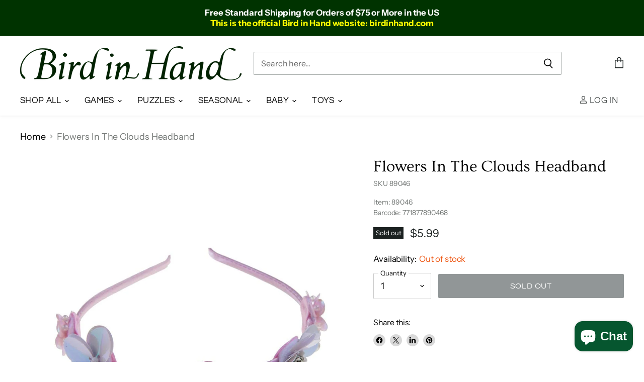

--- FILE ---
content_type: text/html; charset=utf-8
request_url: https://birdinhand.com/recommendations/products?_=1769096109219&limit=5&product_id=6613716664383&section_id=template--16906231611455__recommendations&view=
body_size: 4391
content:
<div id="shopify-section-template--16906231611455__recommendations" class="shopify-section product-recommendations--section">
  

  <script
    type="application/json"
    data-section-type="static-product-recommendations"
    data-section-id="template--16906231611455__recommendations"
    data-section-index=""
    data-section-data
  >
    {
      "settings": {
        "limit": 5
      },
      "productId": 6613716664383
    }
  </script>

  <section
    class="product-section--container product-row--container product-recommendations--container"
    data-html
    data-product-recommendations
  >
    
      <h2 class="product-section--title product-recommendations--title">
        You may also like
      </h2>

      <div
        class="
          product-section--content
          product-row
          product-row--no-spacing
        "
        data-product-row
      >
        
          







  

  
  
  
  
  
  
  
  











<div
  class="productgrid--item  imagestyle--medium          "
  data-product-item
  
>
  

  
  




    
<script type="application/json" data-product-data>
    {"id":6625224458303,"title":"Pinky Pearl - Necklace and Bracelet Set","handle":"pinky-pearl-necklace-and-bracelet-set","description":"\u003cp\u003eThese are not your traditional pearls! This necklace bracelet set features a string of fun matte pearlized rose pink beads, iridescent chunky beads, and is all pulled together with some classic white pearl beads.\u003c\/p\u003e\n\u003cli\u003eRecommended for ages 3 and up\u003c\/li\u003e","published_at":"2021-05-28T17:14:01-07:00","created_at":"2021-05-18T14:45:44-07:00","vendor":"CREATIVE EDUCATION","type":"TOYS","tags":["Category_Dress Up","DRESS UP","Dress Up_Jewelry","JEWELRY","Pretend play","TOYS"],"price":699,"price_min":699,"price_max":699,"available":true,"price_varies":false,"compare_at_price":0,"compare_at_price_min":0,"compare_at_price_max":0,"compare_at_price_varies":false,"variants":[{"id":39345376493631,"title":"Default Title","option1":"Default Title","option2":null,"option3":null,"sku":"86109","requires_shipping":true,"taxable":true,"featured_image":null,"available":true,"name":"Pinky Pearl - Necklace and Bracelet Set","public_title":null,"options":["Default Title"],"price":699,"weight":227,"compare_at_price":0,"inventory_management":"shopify","barcode":"771877861093","requires_selling_plan":false,"selling_plan_allocations":[]}],"images":["\/\/birdinhand.com\/cdn\/shop\/products\/86109_5000x_e77268ad-e812-4647-b255-435cbe5d5b6a.jpg?v=1622247236"],"featured_image":"\/\/birdinhand.com\/cdn\/shop\/products\/86109_5000x_e77268ad-e812-4647-b255-435cbe5d5b6a.jpg?v=1622247236","options":["Title"],"media":[{"alt":"Pinky Pearl - Necklace and Bracelet Set    ","id":20630237216831,"position":1,"preview_image":{"aspect_ratio":1.0,"height":1024,"width":1024,"src":"\/\/birdinhand.com\/cdn\/shop\/products\/86109_5000x_e77268ad-e812-4647-b255-435cbe5d5b6a.jpg?v=1622247236"},"aspect_ratio":1.0,"height":1024,"media_type":"image","src":"\/\/birdinhand.com\/cdn\/shop\/products\/86109_5000x_e77268ad-e812-4647-b255-435cbe5d5b6a.jpg?v=1622247236","width":1024}],"requires_selling_plan":false,"selling_plan_groups":[],"content":"\u003cp\u003eThese are not your traditional pearls! This necklace bracelet set features a string of fun matte pearlized rose pink beads, iridescent chunky beads, and is all pulled together with some classic white pearl beads.\u003c\/p\u003e\n\u003cli\u003eRecommended for ages 3 and up\u003c\/li\u003e"}
  </script>

  <article class="productitem" data-product-item-content>
    
    <a
      class="productitem--image-link"
      href="/products/pinky-pearl-necklace-and-bracelet-set?pr_prod_strat=e5_desc&pr_rec_id=4d869a42a&pr_rec_pid=6625224458303&pr_ref_pid=6613716664383&pr_seq=uniform"
      aria-label="Pinky Pearl - Necklace and Bracelet Set"
      tabindex="-1"
      data-product-page-link
    >
      <figure class="productitem--image" data-product-item-image>
        
          
          

  
    <noscript data-rimg-noscript>
      <img
        
          src="//birdinhand.com/cdn/shop/products/86109_5000x_e77268ad-e812-4647-b255-435cbe5d5b6a_384x384.jpg?v=1622247236"
        

        alt="Pinky Pearl - Necklace and Bracelet Set    "
        data-rimg="noscript"
        srcset="//birdinhand.com/cdn/shop/products/86109_5000x_e77268ad-e812-4647-b255-435cbe5d5b6a_384x384.jpg?v=1622247236 1x, //birdinhand.com/cdn/shop/products/86109_5000x_e77268ad-e812-4647-b255-435cbe5d5b6a_768x768.jpg?v=1622247236 2x, //birdinhand.com/cdn/shop/products/86109_5000x_e77268ad-e812-4647-b255-435cbe5d5b6a_1021x1021.jpg?v=1622247236 2.66x"
        class="productitem--image-primary"
        
        
      >
    </noscript>
  

  <img
    
      src="//birdinhand.com/cdn/shop/products/86109_5000x_e77268ad-e812-4647-b255-435cbe5d5b6a_384x384.jpg?v=1622247236"
    
    alt="Pinky Pearl - Necklace and Bracelet Set    "

    
      data-rimg="lazy"
      data-rimg-scale="1"
      data-rimg-template="//birdinhand.com/cdn/shop/products/86109_5000x_e77268ad-e812-4647-b255-435cbe5d5b6a_{size}.jpg?v=1622247236"
      data-rimg-max="1024x1024"
      data-rimg-crop="false"
      
      srcset="data:image/svg+xml;utf8,<svg%20xmlns='http://www.w3.org/2000/svg'%20width='384'%20height='384'></svg>"
    

    class="productitem--image-primary"
    
    
  >



  <div data-rimg-canvas></div>


        

        

      </figure>
    </a><div class="productitem--info">
      
        

      

      

      

      <h2 class="productitem--title">
        <a href="/products/pinky-pearl-necklace-and-bracelet-set?pr_prod_strat=e5_desc&pr_rec_id=4d869a42a&pr_rec_pid=6625224458303&pr_ref_pid=6613716664383&pr_seq=uniform" data-product-page-link>
          Pinky Pearl - Necklace and Bracelet Set
        </a>
      </h2>

      
        
<div class="productitem--price ">
  <div
    class="price--compare-at "
    data-price-compare-at
  >
      <span class="money"></span>
    
  </div>

  <div class="price--main" data-price>
      
      <span class="money">
        $6.99
      </span>
    
  </div>

  
<div
    class="
      product__unit-price
      hidden
    "
    data-unit-price
  >
    <span class="product__total-quantity" data-total-quantity></span> | <span class="product__unit-price-amount money" data-unit-price-amount></span> / <span class="product__unit-price-measure" data-unit-price-measure>    </span>
  </div>

  
</div>


      

      

      

      

      
        <div class="productitem--description">
          <p>These are not your traditional pearls! This necklace bracelet set features a string of fun matte pearlized rose pink beads, iridescent chunky beads...</p>

          
            <a
              href="/products/pinky-pearl-necklace-and-bracelet-set?pr_prod_strat=e5_desc&pr_rec_id=4d869a42a&pr_rec_pid=6625224458303&pr_ref_pid=6613716664383&pr_seq=uniform"
              class="productitem--link"
              data-product-page-link
            >
              View full details
            </a>
          
        </div>
      
    </div>

    
      
    
  </article>

  
    

    
  
</div>

        
          







  

  
  
  
  
  
  
  
  











<div
  class="productgrid--item  imagestyle--medium          "
  data-product-item
  
>
  

  
  




    
<script type="application/json" data-product-data>
    {"id":6613723643967,"title":"Gold Mermaid Shell Headband","handle":"gold-mermaid-shell-headband","description":"\u003cp\u003eThis super cute, and simple headband is perfect for showing your love of the sea!\u003c\/p\u003e\n\u003cli\u003eRecommended for ages 3 and up\u003c\/li\u003e","published_at":"2021-05-27T20:58:08-07:00","created_at":"2021-05-04T17:01:23-07:00","vendor":"CREATIVE EDUCATION","type":"TOYS","tags":["Category_Dress Up","COSTUME","DRESS UP","Dress Up_Hair Accessories","GREAT PRETENDERS","PRETEND PLAY","TOYS"],"price":699,"price_min":699,"price_max":699,"available":true,"price_varies":false,"compare_at_price":0,"compare_at_price_min":0,"compare_at_price_max":0,"compare_at_price_varies":false,"variants":[{"id":39332469637183,"title":"Default Title","option1":"Default Title","option2":null,"option3":null,"sku":"91209","requires_shipping":true,"taxable":true,"featured_image":null,"available":true,"name":"Gold Mermaid Shell Headband","public_title":null,"options":["Default Title"],"price":699,"weight":408,"compare_at_price":0,"inventory_management":"shopify","barcode":"771877912092","requires_selling_plan":false,"selling_plan_allocations":[]}],"images":["\/\/birdinhand.com\/cdn\/shop\/products\/91209_2_5000x_a0786deb-5f15-49bd-9aa2-ed0624cbc833.jpg?v=1622174210","\/\/birdinhand.com\/cdn\/shop\/products\/91209_5000x_fa35f971-4b5f-40ca-9533-103209825913.png?v=1622174210"],"featured_image":"\/\/birdinhand.com\/cdn\/shop\/products\/91209_2_5000x_a0786deb-5f15-49bd-9aa2-ed0624cbc833.jpg?v=1622174210","options":["Title"],"media":[{"alt":"Gold Mermaid Shell Headband    ","id":20627533004863,"position":1,"preview_image":{"aspect_ratio":1.0,"height":1024,"width":1024,"src":"\/\/birdinhand.com\/cdn\/shop\/products\/91209_2_5000x_a0786deb-5f15-49bd-9aa2-ed0624cbc833.jpg?v=1622174210"},"aspect_ratio":1.0,"height":1024,"media_type":"image","src":"\/\/birdinhand.com\/cdn\/shop\/products\/91209_2_5000x_a0786deb-5f15-49bd-9aa2-ed0624cbc833.jpg?v=1622174210","width":1024},{"alt":"Gold Mermaid Shell Headband    ","id":20627532906559,"position":2,"preview_image":{"aspect_ratio":1.0,"height":1024,"width":1024,"src":"\/\/birdinhand.com\/cdn\/shop\/products\/91209_5000x_fa35f971-4b5f-40ca-9533-103209825913.png?v=1622174210"},"aspect_ratio":1.0,"height":1024,"media_type":"image","src":"\/\/birdinhand.com\/cdn\/shop\/products\/91209_5000x_fa35f971-4b5f-40ca-9533-103209825913.png?v=1622174210","width":1024}],"requires_selling_plan":false,"selling_plan_groups":[],"content":"\u003cp\u003eThis super cute, and simple headband is perfect for showing your love of the sea!\u003c\/p\u003e\n\u003cli\u003eRecommended for ages 3 and up\u003c\/li\u003e"}
  </script>

  <article class="productitem" data-product-item-content>
    
    <a
      class="productitem--image-link"
      href="/products/gold-mermaid-shell-headband?pr_prod_strat=e5_desc&pr_rec_id=4d869a42a&pr_rec_pid=6613723643967&pr_ref_pid=6613716664383&pr_seq=uniform"
      aria-label="Gold Mermaid Shell Headband"
      tabindex="-1"
      data-product-page-link
    >
      <figure class="productitem--image" data-product-item-image>
        
          
            
            

  
    <noscript data-rimg-noscript>
      <img
        
          src="//birdinhand.com/cdn/shop/products/91209_5000x_fa35f971-4b5f-40ca-9533-103209825913_384x384.png?v=1622174210"
        

        alt="Gold Mermaid Shell Headband    "
        data-rimg="noscript"
        srcset="//birdinhand.com/cdn/shop/products/91209_5000x_fa35f971-4b5f-40ca-9533-103209825913_384x384.png?v=1622174210 1x, //birdinhand.com/cdn/shop/products/91209_5000x_fa35f971-4b5f-40ca-9533-103209825913_768x768.png?v=1622174210 2x, //birdinhand.com/cdn/shop/products/91209_5000x_fa35f971-4b5f-40ca-9533-103209825913_1021x1021.png?v=1622174210 2.66x"
        class="productitem--image-alternate"
        
        
      >
    </noscript>
  

  <img
    
      src="//birdinhand.com/cdn/shop/products/91209_5000x_fa35f971-4b5f-40ca-9533-103209825913_384x384.png?v=1622174210"
    
    alt="Gold Mermaid Shell Headband    "

    
      data-rimg="lazy"
      data-rimg-scale="1"
      data-rimg-template="//birdinhand.com/cdn/shop/products/91209_5000x_fa35f971-4b5f-40ca-9533-103209825913_{size}.png?v=1622174210"
      data-rimg-max="1024x1024"
      data-rimg-crop="false"
      
      srcset="data:image/svg+xml;utf8,<svg%20xmlns='http://www.w3.org/2000/svg'%20width='384'%20height='384'></svg>"
    

    class="productitem--image-alternate"
    
    
  >



  <div data-rimg-canvas></div>


          
          

  
    <noscript data-rimg-noscript>
      <img
        
          src="//birdinhand.com/cdn/shop/products/91209_2_5000x_a0786deb-5f15-49bd-9aa2-ed0624cbc833_384x384.jpg?v=1622174210"
        

        alt="Gold Mermaid Shell Headband    "
        data-rimg="noscript"
        srcset="//birdinhand.com/cdn/shop/products/91209_2_5000x_a0786deb-5f15-49bd-9aa2-ed0624cbc833_384x384.jpg?v=1622174210 1x, //birdinhand.com/cdn/shop/products/91209_2_5000x_a0786deb-5f15-49bd-9aa2-ed0624cbc833_768x768.jpg?v=1622174210 2x, //birdinhand.com/cdn/shop/products/91209_2_5000x_a0786deb-5f15-49bd-9aa2-ed0624cbc833_1021x1021.jpg?v=1622174210 2.66x"
        class="productitem--image-primary"
        
        
      >
    </noscript>
  

  <img
    
      src="//birdinhand.com/cdn/shop/products/91209_2_5000x_a0786deb-5f15-49bd-9aa2-ed0624cbc833_384x384.jpg?v=1622174210"
    
    alt="Gold Mermaid Shell Headband    "

    
      data-rimg="lazy"
      data-rimg-scale="1"
      data-rimg-template="//birdinhand.com/cdn/shop/products/91209_2_5000x_a0786deb-5f15-49bd-9aa2-ed0624cbc833_{size}.jpg?v=1622174210"
      data-rimg-max="1024x1024"
      data-rimg-crop="false"
      
      srcset="data:image/svg+xml;utf8,<svg%20xmlns='http://www.w3.org/2000/svg'%20width='384'%20height='384'></svg>"
    

    class="productitem--image-primary"
    
    
  >



  <div data-rimg-canvas></div>


        

        

      </figure>
    </a><div class="productitem--info">
      
        

      

      

      

      <h2 class="productitem--title">
        <a href="/products/gold-mermaid-shell-headband?pr_prod_strat=e5_desc&pr_rec_id=4d869a42a&pr_rec_pid=6613723643967&pr_ref_pid=6613716664383&pr_seq=uniform" data-product-page-link>
          Gold Mermaid Shell Headband
        </a>
      </h2>

      
        
<div class="productitem--price ">
  <div
    class="price--compare-at "
    data-price-compare-at
  >
      <span class="money"></span>
    
  </div>

  <div class="price--main" data-price>
      
      <span class="money">
        $6.99
      </span>
    
  </div>

  
<div
    class="
      product__unit-price
      hidden
    "
    data-unit-price
  >
    <span class="product__total-quantity" data-total-quantity></span> | <span class="product__unit-price-amount money" data-unit-price-amount></span> / <span class="product__unit-price-measure" data-unit-price-measure>    </span>
  </div>

  
</div>


      

      

      

      

      
        <div class="productitem--description">
          <p>This super cute, and simple headband is perfect for showing your love of the sea!
Recommended for ages 3 and up</p>

          
        </div>
      
    </div>

    
      
    
  </article>

  
    

    
  
</div>

        
          







  

  
  
  
  
  
  
  
  











<div
  class="productgrid--item  imagestyle--medium          "
  data-product-item
  
>
  

  
  




    
<script type="application/json" data-product-data>
    {"id":4758796861503,"title":"Fashion Headbands","handle":"fashion-headbands","description":"\u003cp\u003eIt’s time for a fashion makeover! Fashion Headbands features new colors, trims, ribbons and must-have accessories.\u003c\/p\u003e\n\u003cp\u003eMatch your mood or your favorite outfit. This ultimate hair accessory set gives you everything you need to design 10 beautiful headbands. Fluffy pom poms, rainbow ribbon, flowers, butterflies and more.\u003c\/p\u003e\n\u003cp\u003eJust mix and match the accessories to create your own style statement. Great for play days and small group activities.\u003c\/p\u003e\n\u003cp\u003eMore Information\u003c\/p\u003e\n\u003cli\u003eAges: 5 and up\u003c\/li\u003e\n\u003cp\u003e \u003c\/p\u003e\n\u003cp\u003eContents Include:\u003c\/p\u003e\n\u003cli\u003e10 headbands\u003c\/li\u003e\n\u003cli\u003eRhinestones\u003c\/li\u003e\n\u003cli\u003eFlowers\u003c\/li\u003e\n\u003cli\u003eA butterfly\u003c\/li\u003e\n\u003cli\u003eRibbon\u003c\/li\u003e\n\u003cli\u003eCraft glue\u003c\/li\u003e\n\u003cp\u003e \u003c\/p\u003e\n\u003cp\u003eWarning: Choking Hazard - Small parts not for children under 3\u003c\/p\u003e","published_at":"2020-08-28T15:51:36-07:00","created_at":"2020-08-26T14:00:34-07:00","vendor":"CREATIVITY FOR KIDS","type":"TOYS","tags":["Category_Craft Kits","CRAFT","Craft Kits_Hair \u0026 Nails","CREATIVITY FOR KIDS","DRESS UP","Dress Up_Hair Accessories","HEADBAND","TOYS"],"price":2399,"price_min":2399,"price_max":2399,"available":true,"price_varies":false,"compare_at_price":0,"compare_at_price_min":0,"compare_at_price_max":0,"compare_at_price_varies":false,"variants":[{"id":32943588278335,"title":"Default Title","option1":"Default Title","option2":null,"option3":null,"sku":"1819000","requires_shipping":true,"taxable":true,"featured_image":null,"available":true,"name":"Fashion Headbands","public_title":null,"options":["Default Title"],"price":2399,"weight":567,"compare_at_price":0,"inventory_management":"shopify","barcode":"092633181904","requires_selling_plan":false,"selling_plan_allocations":[]}],"images":["\/\/birdinhand.com\/cdn\/shop\/products\/dnjabautditnictxt9tf_2400x_9312bbc9-d726-4936-a1fe-3e6048eb77cf.jpg?v=1598655094","\/\/birdinhand.com\/cdn\/shop\/products\/qmf4fzqwdaopahpitnyp_2400x_5789e7cc-8d30-4ef7-8399-e3783376803c.jpg?v=1598655095","\/\/birdinhand.com\/cdn\/shop\/products\/rceigkxovj2wmcv2zneb_2400x_149da926-49a6-4dfe-b803-1ef8887def29.jpg?v=1598655095","\/\/birdinhand.com\/cdn\/shop\/products\/kpz1psrytzqa9z0tqtnj_2400x_0f43c83c-a215-4c5f-87fe-77d4d7130d2f.jpg?v=1598655095","\/\/birdinhand.com\/cdn\/shop\/products\/rgo70xrq6owcwkgx6rrs_2400x_5f0619c7-5460-4961-abea-f88f6180c317.jpg?v=1598655096"],"featured_image":"\/\/birdinhand.com\/cdn\/shop\/products\/dnjabautditnictxt9tf_2400x_9312bbc9-d726-4936-a1fe-3e6048eb77cf.jpg?v=1598655094","options":["Title"],"media":[{"alt":"Fashion Headbands    ","id":7457421623359,"position":1,"preview_image":{"aspect_ratio":1.0,"height":2048,"width":2048,"src":"\/\/birdinhand.com\/cdn\/shop\/products\/dnjabautditnictxt9tf_2400x_9312bbc9-d726-4936-a1fe-3e6048eb77cf.jpg?v=1598655094"},"aspect_ratio":1.0,"height":2048,"media_type":"image","src":"\/\/birdinhand.com\/cdn\/shop\/products\/dnjabautditnictxt9tf_2400x_9312bbc9-d726-4936-a1fe-3e6048eb77cf.jpg?v=1598655094","width":2048},{"alt":"Fashion Headbands    ","id":7457421656127,"position":2,"preview_image":{"aspect_ratio":1.0,"height":2048,"width":2048,"src":"\/\/birdinhand.com\/cdn\/shop\/products\/qmf4fzqwdaopahpitnyp_2400x_5789e7cc-8d30-4ef7-8399-e3783376803c.jpg?v=1598655095"},"aspect_ratio":1.0,"height":2048,"media_type":"image","src":"\/\/birdinhand.com\/cdn\/shop\/products\/qmf4fzqwdaopahpitnyp_2400x_5789e7cc-8d30-4ef7-8399-e3783376803c.jpg?v=1598655095","width":2048},{"alt":"Fashion Headbands    ","id":7457421688895,"position":3,"preview_image":{"aspect_ratio":1.0,"height":2048,"width":2048,"src":"\/\/birdinhand.com\/cdn\/shop\/products\/rceigkxovj2wmcv2zneb_2400x_149da926-49a6-4dfe-b803-1ef8887def29.jpg?v=1598655095"},"aspect_ratio":1.0,"height":2048,"media_type":"image","src":"\/\/birdinhand.com\/cdn\/shop\/products\/rceigkxovj2wmcv2zneb_2400x_149da926-49a6-4dfe-b803-1ef8887def29.jpg?v=1598655095","width":2048},{"alt":"Fashion Headbands    ","id":7457421721663,"position":4,"preview_image":{"aspect_ratio":1.0,"height":2048,"width":2048,"src":"\/\/birdinhand.com\/cdn\/shop\/products\/kpz1psrytzqa9z0tqtnj_2400x_0f43c83c-a215-4c5f-87fe-77d4d7130d2f.jpg?v=1598655095"},"aspect_ratio":1.0,"height":2048,"media_type":"image","src":"\/\/birdinhand.com\/cdn\/shop\/products\/kpz1psrytzqa9z0tqtnj_2400x_0f43c83c-a215-4c5f-87fe-77d4d7130d2f.jpg?v=1598655095","width":2048},{"alt":"Fashion Headbands    ","id":7457421754431,"position":5,"preview_image":{"aspect_ratio":1.0,"height":2048,"width":2048,"src":"\/\/birdinhand.com\/cdn\/shop\/products\/rgo70xrq6owcwkgx6rrs_2400x_5f0619c7-5460-4961-abea-f88f6180c317.jpg?v=1598655096"},"aspect_ratio":1.0,"height":2048,"media_type":"image","src":"\/\/birdinhand.com\/cdn\/shop\/products\/rgo70xrq6owcwkgx6rrs_2400x_5f0619c7-5460-4961-abea-f88f6180c317.jpg?v=1598655096","width":2048}],"requires_selling_plan":false,"selling_plan_groups":[],"content":"\u003cp\u003eIt’s time for a fashion makeover! Fashion Headbands features new colors, trims, ribbons and must-have accessories.\u003c\/p\u003e\n\u003cp\u003eMatch your mood or your favorite outfit. This ultimate hair accessory set gives you everything you need to design 10 beautiful headbands. Fluffy pom poms, rainbow ribbon, flowers, butterflies and more.\u003c\/p\u003e\n\u003cp\u003eJust mix and match the accessories to create your own style statement. Great for play days and small group activities.\u003c\/p\u003e\n\u003cp\u003eMore Information\u003c\/p\u003e\n\u003cli\u003eAges: 5 and up\u003c\/li\u003e\n\u003cp\u003e \u003c\/p\u003e\n\u003cp\u003eContents Include:\u003c\/p\u003e\n\u003cli\u003e10 headbands\u003c\/li\u003e\n\u003cli\u003eRhinestones\u003c\/li\u003e\n\u003cli\u003eFlowers\u003c\/li\u003e\n\u003cli\u003eA butterfly\u003c\/li\u003e\n\u003cli\u003eRibbon\u003c\/li\u003e\n\u003cli\u003eCraft glue\u003c\/li\u003e\n\u003cp\u003e \u003c\/p\u003e\n\u003cp\u003eWarning: Choking Hazard - Small parts not for children under 3\u003c\/p\u003e"}
  </script>

  <article class="productitem" data-product-item-content>
    
    <a
      class="productitem--image-link"
      href="/products/fashion-headbands?pr_prod_strat=e5_desc&pr_rec_id=4d869a42a&pr_rec_pid=4758796861503&pr_ref_pid=6613716664383&pr_seq=uniform"
      aria-label="Fashion Headbands"
      tabindex="-1"
      data-product-page-link
    >
      <figure class="productitem--image" data-product-item-image>
        
          
            
            

  
    <noscript data-rimg-noscript>
      <img
        
          src="//birdinhand.com/cdn/shop/products/qmf4fzqwdaopahpitnyp_2400x_5789e7cc-8d30-4ef7-8399-e3783376803c_384x384.jpg?v=1598655095"
        

        alt="Fashion Headbands    "
        data-rimg="noscript"
        srcset="//birdinhand.com/cdn/shop/products/qmf4fzqwdaopahpitnyp_2400x_5789e7cc-8d30-4ef7-8399-e3783376803c_384x384.jpg?v=1598655095 1x, //birdinhand.com/cdn/shop/products/qmf4fzqwdaopahpitnyp_2400x_5789e7cc-8d30-4ef7-8399-e3783376803c_768x768.jpg?v=1598655095 2x, //birdinhand.com/cdn/shop/products/qmf4fzqwdaopahpitnyp_2400x_5789e7cc-8d30-4ef7-8399-e3783376803c_1152x1152.jpg?v=1598655095 3x, //birdinhand.com/cdn/shop/products/qmf4fzqwdaopahpitnyp_2400x_5789e7cc-8d30-4ef7-8399-e3783376803c_1536x1536.jpg?v=1598655095 4x"
        class="productitem--image-alternate"
        
        
      >
    </noscript>
  

  <img
    
      src="//birdinhand.com/cdn/shop/products/qmf4fzqwdaopahpitnyp_2400x_5789e7cc-8d30-4ef7-8399-e3783376803c_384x384.jpg?v=1598655095"
    
    alt="Fashion Headbands    "

    
      data-rimg="lazy"
      data-rimg-scale="1"
      data-rimg-template="//birdinhand.com/cdn/shop/products/qmf4fzqwdaopahpitnyp_2400x_5789e7cc-8d30-4ef7-8399-e3783376803c_{size}.jpg?v=1598655095"
      data-rimg-max="2048x2048"
      data-rimg-crop="false"
      
      srcset="data:image/svg+xml;utf8,<svg%20xmlns='http://www.w3.org/2000/svg'%20width='384'%20height='384'></svg>"
    

    class="productitem--image-alternate"
    
    
  >



  <div data-rimg-canvas></div>


          
          

  
    <noscript data-rimg-noscript>
      <img
        
          src="//birdinhand.com/cdn/shop/products/dnjabautditnictxt9tf_2400x_9312bbc9-d726-4936-a1fe-3e6048eb77cf_384x384.jpg?v=1598655094"
        

        alt="Fashion Headbands    "
        data-rimg="noscript"
        srcset="//birdinhand.com/cdn/shop/products/dnjabautditnictxt9tf_2400x_9312bbc9-d726-4936-a1fe-3e6048eb77cf_384x384.jpg?v=1598655094 1x, //birdinhand.com/cdn/shop/products/dnjabautditnictxt9tf_2400x_9312bbc9-d726-4936-a1fe-3e6048eb77cf_768x768.jpg?v=1598655094 2x, //birdinhand.com/cdn/shop/products/dnjabautditnictxt9tf_2400x_9312bbc9-d726-4936-a1fe-3e6048eb77cf_1152x1152.jpg?v=1598655094 3x, //birdinhand.com/cdn/shop/products/dnjabautditnictxt9tf_2400x_9312bbc9-d726-4936-a1fe-3e6048eb77cf_1536x1536.jpg?v=1598655094 4x"
        class="productitem--image-primary"
        
        
      >
    </noscript>
  

  <img
    
      src="//birdinhand.com/cdn/shop/products/dnjabautditnictxt9tf_2400x_9312bbc9-d726-4936-a1fe-3e6048eb77cf_384x384.jpg?v=1598655094"
    
    alt="Fashion Headbands    "

    
      data-rimg="lazy"
      data-rimg-scale="1"
      data-rimg-template="//birdinhand.com/cdn/shop/products/dnjabautditnictxt9tf_2400x_9312bbc9-d726-4936-a1fe-3e6048eb77cf_{size}.jpg?v=1598655094"
      data-rimg-max="2048x2048"
      data-rimg-crop="false"
      
      srcset="data:image/svg+xml;utf8,<svg%20xmlns='http://www.w3.org/2000/svg'%20width='384'%20height='384'></svg>"
    

    class="productitem--image-primary"
    
    
  >



  <div data-rimg-canvas></div>


        

        

      </figure>
    </a><div class="productitem--info">
      
        

      

      

      

      <h2 class="productitem--title">
        <a href="/products/fashion-headbands?pr_prod_strat=e5_desc&pr_rec_id=4d869a42a&pr_rec_pid=4758796861503&pr_ref_pid=6613716664383&pr_seq=uniform" data-product-page-link>
          Fashion Headbands
        </a>
      </h2>

      
        
<div class="productitem--price ">
  <div
    class="price--compare-at "
    data-price-compare-at
  >
      <span class="money"></span>
    
  </div>

  <div class="price--main" data-price>
      
      <span class="money">
        $23.99
      </span>
    
  </div>

  
<div
    class="
      product__unit-price
      hidden
    "
    data-unit-price
  >
    <span class="product__total-quantity" data-total-quantity></span> | <span class="product__unit-price-amount money" data-unit-price-amount></span> / <span class="product__unit-price-measure" data-unit-price-measure>    </span>
  </div>

  
</div>


      

      

      

      

      
        <div class="productitem--description">
          <p>It’s time for a fashion makeover! Fashion Headbands features new colors, trims, ribbons and must-have accessories.
Match your mood or your favorite...</p>

          
            <a
              href="/products/fashion-headbands?pr_prod_strat=e5_desc&pr_rec_id=4d869a42a&pr_rec_pid=4758796861503&pr_ref_pid=6613716664383&pr_seq=uniform"
              class="productitem--link"
              data-product-page-link
            >
              View full details
            </a>
          
        </div>
      
    </div>

    
      
    
  </article>

  
    

    
  
</div>

        
          







  

  
  
  
  
  
  
  
  











<div
  class="productgrid--item  imagestyle--medium          "
  data-product-item
  
>
  

  
  




    
<script type="application/json" data-product-data>
    {"id":6625260306495,"title":"Sparkle Cloud - Hair Clip","handle":"sparkle-cloud-hair-clip","description":"\u003cp\u003eThis hair clip is an adorable sequined cloud is framed with iridescent rain! This super cute hair clip is perfect for everyone!\u003c\/p\u003e\n\u003cli\u003eRecommended for ages 3 and up\u003c\/li\u003e","published_at":"2021-05-28T17:03:00-07:00","created_at":"2021-05-18T16:00:28-07:00","vendor":"CREATIVE EDUCATION","type":"TOYS","tags":["Category_Dress Up","COSTUME","DRESS UP","Dress Up_Hair Accessories","GREAT PRETENDERS","JEWELRY","PRETEND PLAY","TOYS"],"price":399,"price_min":399,"price_max":399,"available":true,"price_varies":false,"compare_at_price":0,"compare_at_price_min":0,"compare_at_price_max":0,"compare_at_price_varies":false,"variants":[{"id":39345410900031,"title":"Default Title","option1":"Default Title","option2":null,"option3":null,"sku":"90807","requires_shipping":true,"taxable":true,"featured_image":null,"available":true,"name":"Sparkle Cloud - Hair Clip","public_title":null,"options":["Default Title"],"price":399,"weight":408,"compare_at_price":0,"inventory_management":"shopify","barcode":"771877908071","requires_selling_plan":false,"selling_plan_allocations":[]}],"images":["\/\/birdinhand.com\/cdn\/shop\/products\/6decccec-7f53-484b-9d74-94ecc32ab987_5000x_f74f6205-a05c-4184-9c7a-50d3a2b5f5a8.png?v=1622246303"],"featured_image":"\/\/birdinhand.com\/cdn\/shop\/products\/6decccec-7f53-484b-9d74-94ecc32ab987_5000x_f74f6205-a05c-4184-9c7a-50d3a2b5f5a8.png?v=1622246303","options":["Title"],"media":[{"alt":"Sparkle Cloud - Hair Clip    ","id":20630222864447,"position":1,"preview_image":{"aspect_ratio":1.0,"height":1024,"width":1024,"src":"\/\/birdinhand.com\/cdn\/shop\/products\/6decccec-7f53-484b-9d74-94ecc32ab987_5000x_f74f6205-a05c-4184-9c7a-50d3a2b5f5a8.png?v=1622246303"},"aspect_ratio":1.0,"height":1024,"media_type":"image","src":"\/\/birdinhand.com\/cdn\/shop\/products\/6decccec-7f53-484b-9d74-94ecc32ab987_5000x_f74f6205-a05c-4184-9c7a-50d3a2b5f5a8.png?v=1622246303","width":1024}],"requires_selling_plan":false,"selling_plan_groups":[],"content":"\u003cp\u003eThis hair clip is an adorable sequined cloud is framed with iridescent rain! This super cute hair clip is perfect for everyone!\u003c\/p\u003e\n\u003cli\u003eRecommended for ages 3 and up\u003c\/li\u003e"}
  </script>

  <article class="productitem" data-product-item-content>
    
    <a
      class="productitem--image-link"
      href="/products/sparkle-cloud-hair-clip?pr_prod_strat=e5_desc&pr_rec_id=4d869a42a&pr_rec_pid=6625260306495&pr_ref_pid=6613716664383&pr_seq=uniform"
      aria-label="Sparkle Cloud - Hair Clip"
      tabindex="-1"
      data-product-page-link
    >
      <figure class="productitem--image" data-product-item-image>
        
          
          

  
    <noscript data-rimg-noscript>
      <img
        
          src="//birdinhand.com/cdn/shop/products/6decccec-7f53-484b-9d74-94ecc32ab987_5000x_f74f6205-a05c-4184-9c7a-50d3a2b5f5a8_384x384.png?v=1622246303"
        

        alt="Sparkle Cloud - Hair Clip    "
        data-rimg="noscript"
        srcset="//birdinhand.com/cdn/shop/products/6decccec-7f53-484b-9d74-94ecc32ab987_5000x_f74f6205-a05c-4184-9c7a-50d3a2b5f5a8_384x384.png?v=1622246303 1x, //birdinhand.com/cdn/shop/products/6decccec-7f53-484b-9d74-94ecc32ab987_5000x_f74f6205-a05c-4184-9c7a-50d3a2b5f5a8_768x768.png?v=1622246303 2x, //birdinhand.com/cdn/shop/products/6decccec-7f53-484b-9d74-94ecc32ab987_5000x_f74f6205-a05c-4184-9c7a-50d3a2b5f5a8_1021x1021.png?v=1622246303 2.66x"
        class="productitem--image-primary"
        
        
      >
    </noscript>
  

  <img
    
      src="//birdinhand.com/cdn/shop/products/6decccec-7f53-484b-9d74-94ecc32ab987_5000x_f74f6205-a05c-4184-9c7a-50d3a2b5f5a8_384x384.png?v=1622246303"
    
    alt="Sparkle Cloud - Hair Clip    "

    
      data-rimg="lazy"
      data-rimg-scale="1"
      data-rimg-template="//birdinhand.com/cdn/shop/products/6decccec-7f53-484b-9d74-94ecc32ab987_5000x_f74f6205-a05c-4184-9c7a-50d3a2b5f5a8_{size}.png?v=1622246303"
      data-rimg-max="1024x1024"
      data-rimg-crop="false"
      
      srcset="data:image/svg+xml;utf8,<svg%20xmlns='http://www.w3.org/2000/svg'%20width='384'%20height='384'></svg>"
    

    class="productitem--image-primary"
    
    
  >



  <div data-rimg-canvas></div>


        

        

      </figure>
    </a><div class="productitem--info">
      
        

      

      

      

      <h2 class="productitem--title">
        <a href="/products/sparkle-cloud-hair-clip?pr_prod_strat=e5_desc&pr_rec_id=4d869a42a&pr_rec_pid=6625260306495&pr_ref_pid=6613716664383&pr_seq=uniform" data-product-page-link>
          Sparkle Cloud - Hair Clip
        </a>
      </h2>

      
        
<div class="productitem--price ">
  <div
    class="price--compare-at "
    data-price-compare-at
  >
      <span class="money"></span>
    
  </div>

  <div class="price--main" data-price>
      
      <span class="money">
        $3.99
      </span>
    
  </div>

  
<div
    class="
      product__unit-price
      hidden
    "
    data-unit-price
  >
    <span class="product__total-quantity" data-total-quantity></span> | <span class="product__unit-price-amount money" data-unit-price-amount></span> / <span class="product__unit-price-measure" data-unit-price-measure>    </span>
  </div>

  
</div>


      

      

      

      

      
        <div class="productitem--description">
          <p>This hair clip is an adorable sequined cloud is framed with iridescent rain! This super cute hair clip is perfect for everyone!
Recommended for age...</p>

          
            <a
              href="/products/sparkle-cloud-hair-clip?pr_prod_strat=e5_desc&pr_rec_id=4d869a42a&pr_rec_pid=6625260306495&pr_ref_pid=6613716664383&pr_seq=uniform"
              class="productitem--link"
              data-product-page-link
            >
              View full details
            </a>
          
        </div>
      
    </div>

    
      
    
  </article>

  
    

    
  
</div>

        
          







  

  
  
  
  
  
  
  
  











<div
  class="productgrid--item  imagestyle--medium          "
  data-product-item
  
>
  

  
  




    
<script type="application/json" data-product-data>
    {"id":6625232650303,"title":"Blush Crush - Bracelet","handle":"blush-crush-set-of-3-bracelets","description":"\u003cp\u003eThis 4 piece bracelet set features pearls and gold metallic beads galore. With 4 strands all held together with a gold butterfly charm, you surely have a blush of crush on this bracelet set!\u003c\/p\u003e\n\u003cli\u003eDimensions: 8.5x5.5x1cm\u003c\/li\u003e\n\u003cli\u003eRecommended for ages 3 and up\u003c\/li\u003e","published_at":"2021-05-27T17:22:34-07:00","created_at":"2021-05-18T15:00:36-07:00","vendor":"CREATIVE EDUCATION","type":"TOYS","tags":["Category_Dress Up","CREATIVE EDUCATION","DRESS UP","Dress Up_Jewelry","JEWELRY","Pretend play","TOYS"],"price":499,"price_min":499,"price_max":499,"available":true,"price_varies":false,"compare_at_price":0,"compare_at_price_min":0,"compare_at_price_max":0,"compare_at_price_varies":false,"variants":[{"id":39345384652863,"title":"Default Title","option1":"Default Title","option2":null,"option3":null,"sku":"84085","requires_shipping":true,"taxable":true,"featured_image":null,"available":true,"name":"Blush Crush - Bracelet","public_title":null,"options":["Default Title"],"price":499,"weight":227,"compare_at_price":0,"inventory_management":"shopify","barcode":"771877840852","requires_selling_plan":false,"selling_plan_allocations":[]}],"images":["\/\/birdinhand.com\/cdn\/shop\/products\/JS1_4470_5000x_e38c2f30-2711-41bd-95b7-5e781eba5241.jpg?v=1622161296","\/\/birdinhand.com\/cdn\/shop\/products\/84085_5000x_a985d90d-3c67-4bcf-ae4f-ea10e7956442.jpg?v=1622161340","\/\/birdinhand.com\/cdn\/shop\/products\/JS1_4472_5000x_94d3a999-5fd7-4072-8cb2-cd82003f1c37.jpg?v=1622161340"],"featured_image":"\/\/birdinhand.com\/cdn\/shop\/products\/JS1_4470_5000x_e38c2f30-2711-41bd-95b7-5e781eba5241.jpg?v=1622161296","options":["Title"],"media":[{"alt":"Blush Crush - Bracelet    ","id":20626917130303,"position":1,"preview_image":{"aspect_ratio":1.0,"height":3218,"width":3218,"src":"\/\/birdinhand.com\/cdn\/shop\/products\/JS1_4470_5000x_e38c2f30-2711-41bd-95b7-5e781eba5241.jpg?v=1622161296"},"aspect_ratio":1.0,"height":3218,"media_type":"image","src":"\/\/birdinhand.com\/cdn\/shop\/products\/JS1_4470_5000x_e38c2f30-2711-41bd-95b7-5e781eba5241.jpg?v=1622161296","width":3218},{"alt":"Blush Crush - Bracelet    ","id":20626918441023,"position":2,"preview_image":{"aspect_ratio":1.0,"height":1024,"width":1024,"src":"\/\/birdinhand.com\/cdn\/shop\/products\/84085_5000x_a985d90d-3c67-4bcf-ae4f-ea10e7956442.jpg?v=1622161340"},"aspect_ratio":1.0,"height":1024,"media_type":"image","src":"\/\/birdinhand.com\/cdn\/shop\/products\/84085_5000x_a985d90d-3c67-4bcf-ae4f-ea10e7956442.jpg?v=1622161340","width":1024},{"alt":"Blush Crush - Bracelet    ","id":20626918408255,"position":3,"preview_image":{"aspect_ratio":1.0,"height":3218,"width":3218,"src":"\/\/birdinhand.com\/cdn\/shop\/products\/JS1_4472_5000x_94d3a999-5fd7-4072-8cb2-cd82003f1c37.jpg?v=1622161340"},"aspect_ratio":1.0,"height":3218,"media_type":"image","src":"\/\/birdinhand.com\/cdn\/shop\/products\/JS1_4472_5000x_94d3a999-5fd7-4072-8cb2-cd82003f1c37.jpg?v=1622161340","width":3218}],"requires_selling_plan":false,"selling_plan_groups":[],"content":"\u003cp\u003eThis 4 piece bracelet set features pearls and gold metallic beads galore. With 4 strands all held together with a gold butterfly charm, you surely have a blush of crush on this bracelet set!\u003c\/p\u003e\n\u003cli\u003eDimensions: 8.5x5.5x1cm\u003c\/li\u003e\n\u003cli\u003eRecommended for ages 3 and up\u003c\/li\u003e"}
  </script>

  <article class="productitem" data-product-item-content>
    
    <a
      class="productitem--image-link"
      href="/products/blush-crush-set-of-3-bracelets?pr_prod_strat=e5_desc&pr_rec_id=4d869a42a&pr_rec_pid=6625232650303&pr_ref_pid=6613716664383&pr_seq=uniform"
      aria-label="Blush Crush - Bracelet"
      tabindex="-1"
      data-product-page-link
    >
      <figure class="productitem--image" data-product-item-image>
        
          
            
            

  
    <noscript data-rimg-noscript>
      <img
        
          src="//birdinhand.com/cdn/shop/products/84085_5000x_a985d90d-3c67-4bcf-ae4f-ea10e7956442_384x384.jpg?v=1622161340"
        

        alt="Blush Crush - Bracelet    "
        data-rimg="noscript"
        srcset="//birdinhand.com/cdn/shop/products/84085_5000x_a985d90d-3c67-4bcf-ae4f-ea10e7956442_384x384.jpg?v=1622161340 1x, //birdinhand.com/cdn/shop/products/84085_5000x_a985d90d-3c67-4bcf-ae4f-ea10e7956442_768x768.jpg?v=1622161340 2x, //birdinhand.com/cdn/shop/products/84085_5000x_a985d90d-3c67-4bcf-ae4f-ea10e7956442_1021x1021.jpg?v=1622161340 2.66x"
        class="productitem--image-alternate"
        
        
      >
    </noscript>
  

  <img
    
      src="//birdinhand.com/cdn/shop/products/84085_5000x_a985d90d-3c67-4bcf-ae4f-ea10e7956442_384x384.jpg?v=1622161340"
    
    alt="Blush Crush - Bracelet    "

    
      data-rimg="lazy"
      data-rimg-scale="1"
      data-rimg-template="//birdinhand.com/cdn/shop/products/84085_5000x_a985d90d-3c67-4bcf-ae4f-ea10e7956442_{size}.jpg?v=1622161340"
      data-rimg-max="1024x1024"
      data-rimg-crop="false"
      
      srcset="data:image/svg+xml;utf8,<svg%20xmlns='http://www.w3.org/2000/svg'%20width='384'%20height='384'></svg>"
    

    class="productitem--image-alternate"
    
    
  >



  <div data-rimg-canvas></div>


          
          

  
    <noscript data-rimg-noscript>
      <img
        
          src="//birdinhand.com/cdn/shop/products/JS1_4470_5000x_e38c2f30-2711-41bd-95b7-5e781eba5241_384x384.jpg?v=1622161296"
        

        alt="Blush Crush - Bracelet    "
        data-rimg="noscript"
        srcset="//birdinhand.com/cdn/shop/products/JS1_4470_5000x_e38c2f30-2711-41bd-95b7-5e781eba5241_384x384.jpg?v=1622161296 1x, //birdinhand.com/cdn/shop/products/JS1_4470_5000x_e38c2f30-2711-41bd-95b7-5e781eba5241_768x768.jpg?v=1622161296 2x, //birdinhand.com/cdn/shop/products/JS1_4470_5000x_e38c2f30-2711-41bd-95b7-5e781eba5241_1152x1152.jpg?v=1622161296 3x, //birdinhand.com/cdn/shop/products/JS1_4470_5000x_e38c2f30-2711-41bd-95b7-5e781eba5241_1536x1536.jpg?v=1622161296 4x"
        class="productitem--image-primary"
        
        
      >
    </noscript>
  

  <img
    
      src="//birdinhand.com/cdn/shop/products/JS1_4470_5000x_e38c2f30-2711-41bd-95b7-5e781eba5241_384x384.jpg?v=1622161296"
    
    alt="Blush Crush - Bracelet    "

    
      data-rimg="lazy"
      data-rimg-scale="1"
      data-rimg-template="//birdinhand.com/cdn/shop/products/JS1_4470_5000x_e38c2f30-2711-41bd-95b7-5e781eba5241_{size}.jpg?v=1622161296"
      data-rimg-max="3218x3218"
      data-rimg-crop="false"
      
      srcset="data:image/svg+xml;utf8,<svg%20xmlns='http://www.w3.org/2000/svg'%20width='384'%20height='384'></svg>"
    

    class="productitem--image-primary"
    
    
  >



  <div data-rimg-canvas></div>


        

        

      </figure>
    </a><div class="productitem--info">
      
        

      

      

      

      <h2 class="productitem--title">
        <a href="/products/blush-crush-set-of-3-bracelets?pr_prod_strat=e5_desc&pr_rec_id=4d869a42a&pr_rec_pid=6625232650303&pr_ref_pid=6613716664383&pr_seq=uniform" data-product-page-link>
          Blush Crush - Bracelet
        </a>
      </h2>

      
        
<div class="productitem--price ">
  <div
    class="price--compare-at "
    data-price-compare-at
  >
      <span class="money"></span>
    
  </div>

  <div class="price--main" data-price>
      
      <span class="money">
        $4.99
      </span>
    
  </div>

  
<div
    class="
      product__unit-price
      hidden
    "
    data-unit-price
  >
    <span class="product__total-quantity" data-total-quantity></span> | <span class="product__unit-price-amount money" data-unit-price-amount></span> / <span class="product__unit-price-measure" data-unit-price-measure>    </span>
  </div>

  
</div>


      

      

      

      

      
        <div class="productitem--description">
          <p>This 4 piece bracelet set features pearls and gold metallic beads galore. With 4 strands all held together with a gold butterfly charm, you surely ...</p>

          
            <a
              href="/products/blush-crush-set-of-3-bracelets?pr_prod_strat=e5_desc&pr_rec_id=4d869a42a&pr_rec_pid=6625232650303&pr_ref_pid=6613716664383&pr_seq=uniform"
              class="productitem--link"
              data-product-page-link
            >
              View full details
            </a>
          
        </div>
      
    </div>

    
      
    
  </article>

  
    

    
  
</div>

        
      </div>
    
  </section>


</div>

--- FILE ---
content_type: text/html; charset=utf-8
request_url: https://birdinhand.com/collections/all/products/flowers-in-the-clouds-headband?view=_recently-viewed
body_size: 1296
content:










  

  
  
  
  
  
  
  
  











<li
  class="productgrid--item  imagestyle--medium        product-recently-viewed-card  "
  data-product-item
  
    data-recently-viewed-card
  
>
  

  
  

<script type="application/json" data-product-data>
    {"id":6613716664383,"title":"Flowers In The Clouds Headband","handle":"flowers-in-the-clouds-headband","description":"\u003cp\u003eThis pink satin covered headband features flowers made of shiny embellishments that will capture the light with every turn! Added pearl beads give this headband an extra touch of sparkle and class.\u003c\/p\u003e\n\u003cli\u003eDimensions: 14.5x11x3cm\u003c\/li\u003e\n\u003cli\u003eRecommended for ages 3 and up\u003c\/li\u003e","published_at":"2021-06-01T13:40:30-07:00","created_at":"2021-05-04T16:45:43-07:00","vendor":"CREATIVE EDUCATION","type":"TOYS","tags":["Category_Dress Up","COSTUME","CREATIVE EDUCATION","DRESS UP","Dress Up_Hair Accessories","HAIR GOODIES","PRETEND PLAY","TOYS"],"price":599,"price_min":599,"price_max":599,"available":false,"price_varies":false,"compare_at_price":0,"compare_at_price_min":0,"compare_at_price_max":0,"compare_at_price_varies":false,"variants":[{"id":39332465475647,"title":"Default Title","option1":"Default Title","option2":null,"option3":null,"sku":"89046","requires_shipping":true,"taxable":true,"featured_image":null,"available":false,"name":"Flowers In The Clouds Headband","public_title":null,"options":["Default Title"],"price":599,"weight":408,"compare_at_price":0,"inventory_management":"shopify","barcode":"771877890468","requires_selling_plan":false,"selling_plan_allocations":[]}],"images":["\/\/birdinhand.com\/cdn\/shop\/products\/HB_5000x_672bb2db-1e89-4050-9c32-cf22b9fb4bb0.jpg?v=1622580026"],"featured_image":"\/\/birdinhand.com\/cdn\/shop\/products\/HB_5000x_672bb2db-1e89-4050-9c32-cf22b9fb4bb0.jpg?v=1622580026","options":["Title"],"media":[{"alt":"Flowers In The Clouds Headband    ","id":20638899535935,"position":1,"preview_image":{"aspect_ratio":1.0,"height":1024,"width":1024,"src":"\/\/birdinhand.com\/cdn\/shop\/products\/HB_5000x_672bb2db-1e89-4050-9c32-cf22b9fb4bb0.jpg?v=1622580026"},"aspect_ratio":1.0,"height":1024,"media_type":"image","src":"\/\/birdinhand.com\/cdn\/shop\/products\/HB_5000x_672bb2db-1e89-4050-9c32-cf22b9fb4bb0.jpg?v=1622580026","width":1024}],"requires_selling_plan":false,"selling_plan_groups":[],"content":"\u003cp\u003eThis pink satin covered headband features flowers made of shiny embellishments that will capture the light with every turn! Added pearl beads give this headband an extra touch of sparkle and class.\u003c\/p\u003e\n\u003cli\u003eDimensions: 14.5x11x3cm\u003c\/li\u003e\n\u003cli\u003eRecommended for ages 3 and up\u003c\/li\u003e"}
  </script>

  <article class="productitem" data-product-item-content>
    <div class="product-recently-viewed-card-time" data-product-handle="flowers-in-the-clouds-headband">
      <button
        class="product-recently-viewed-card-remove"
        aria-label="close"
        data-remove-recently-viewed
      >
        
                                                                                  <svg class="icon-remove "    aria-hidden="true"    focusable="false"    role="presentation"    xmlns="http://www.w3.org/2000/svg" width="10" height="10" viewBox="0 0 10 10" fill="none">          <title>Remove icon</title>        <path fill-rule="evenodd" clip-rule="evenodd" d="M4.11611 5.00001L0.327286 8.78884L1.21117 9.67272L5 5.88389L8.78883 9.67272L9.67271 8.78884L5.88388 5.00001L9.67271 1.21118L8.78882 0.327301L5 4.11613L1.21117 0.327301L0.327286 1.21118L4.11611 5.00001Z" fill="currentColor"/>    </svg>                                

      </button>
    </div>
    <a
      class="productitem--image-link"
      href="/products/flowers-in-the-clouds-headband"
      aria-label="Flowers In The Clouds Headband"
      tabindex="-1"
      data-product-page-link
    >
      <figure class="productitem--image" data-product-item-image>
        
          
          

  
    <noscript data-rimg-noscript>
      <img
        
          src="//birdinhand.com/cdn/shop/products/HB_5000x_672bb2db-1e89-4050-9c32-cf22b9fb4bb0_384x384.jpg?v=1622580026"
        

        alt="Flowers In The Clouds Headband    "
        data-rimg="noscript"
        srcset="//birdinhand.com/cdn/shop/products/HB_5000x_672bb2db-1e89-4050-9c32-cf22b9fb4bb0_384x384.jpg?v=1622580026 1x, //birdinhand.com/cdn/shop/products/HB_5000x_672bb2db-1e89-4050-9c32-cf22b9fb4bb0_768x768.jpg?v=1622580026 2x, //birdinhand.com/cdn/shop/products/HB_5000x_672bb2db-1e89-4050-9c32-cf22b9fb4bb0_1021x1021.jpg?v=1622580026 2.66x"
        class="productitem--image-primary"
        
        
      >
    </noscript>
  

  <img
    
      src="//birdinhand.com/cdn/shop/products/HB_5000x_672bb2db-1e89-4050-9c32-cf22b9fb4bb0_384x384.jpg?v=1622580026"
    
    alt="Flowers In The Clouds Headband    "

    
      data-rimg="lazy"
      data-rimg-scale="1"
      data-rimg-template="//birdinhand.com/cdn/shop/products/HB_5000x_672bb2db-1e89-4050-9c32-cf22b9fb4bb0_{size}.jpg?v=1622580026"
      data-rimg-max="1024x1024"
      data-rimg-crop="false"
      
      srcset="data:image/svg+xml;utf8,<svg%20xmlns='http://www.w3.org/2000/svg'%20width='384'%20height='384'></svg>"
    

    class="productitem--image-primary"
    
    
  >



  <div data-rimg-canvas></div>


        

        
<span class="productitem--badge badge--soldout">
    Sold out
  </span>
      </figure>
    </a><div class="productitem--info">
      
        
      

      

      

      <h2 class="productitem--title">
        <a href="/products/flowers-in-the-clouds-headband" data-product-page-link>
          Flowers In The Clouds Headband
        </a>
      </h2>

      
        
<div class="productitem--price ">
  <div
    class="price--compare-at "
    data-price-compare-at
  >
      <span class="money"></span>
    
  </div>

  <div class="price--main" data-price>
      
      <span class="money">
        $5.99
      </span>
    
  </div>

  
<div
    class="
      product__unit-price
      hidden
    "
    data-unit-price
  >
    <span class="product__total-quantity" data-total-quantity></span> | <span class="product__unit-price-amount money" data-unit-price-amount></span> / <span class="product__unit-price-measure" data-unit-price-measure>    </span>
  </div>

  
</div>


      

      

      

      

      
        <div class="productitem--description">
          <p>This pink satin covered headband features flowers made of shiny embellishments that will capture the light with every turn! Added pearl beads give ...</p>

          
            <a
              href="/products/flowers-in-the-clouds-headband"
              class="productitem--link"
              data-product-page-link
            >
              View full details
            </a>
          
        </div>
      
    </div>

    
  </article>

  
</li>

